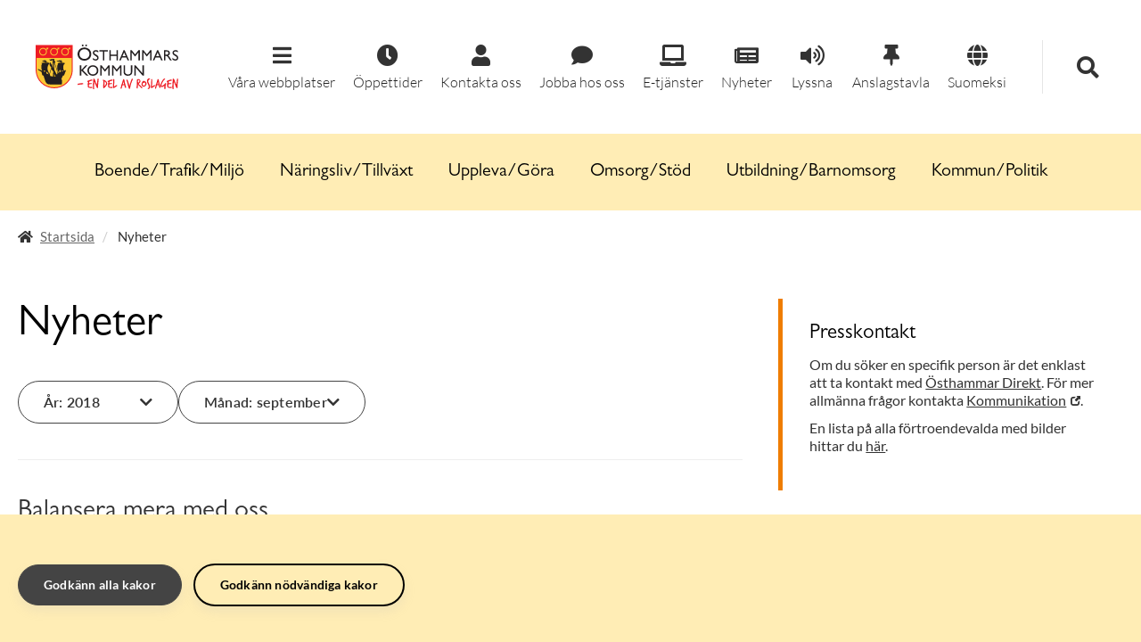

--- FILE ---
content_type: text/html; charset=utf-8
request_url: https://www.osthammar.se/sv/nyheter/?offset=&year=2018&month=9
body_size: 11247
content:


<!DOCTYPE html>
<!--[if lt IE 7]>      <html class="no-js lt-ie9 lt-ie8 lt-ie7" lang="sv" prefix="og: http://ogp.me/ns#"> <![endif]-->
<!--[if IE 7]>         <html class="no-js lt-ie9 lt-ie8" lang="sv" prefix="og: http://ogp.me/ns#"> <![endif]-->
<!--[if IE 8]>         <html class="no-js lt-ie9" lang="sv" prefix="og: http://ogp.me/ns#"> <![endif]-->
<!--[if gt IE 8]><!-->
<html class="no-js" lang="sv" prefix="og: http://ogp.me/ns#">
<!--<![endif]-->
<head>
    <meta charset="utf-8" />
    <meta http-equiv="X-UA-Compatible" content="IE=edge" />
    <meta name="viewport" content="width=device-width, initial-scale=1" />
    <title>Nyheter - &#214;sthammars kommun</title>
    <link rel="canonical" href="https://www.osthammar.se/sv/nyheter/" />
    
    <meta name="robots" content="index,follow" />
    <meta name="description" />
    <meta name="keywords" />

    <meta name="google-site-verification" content="BlR5_99CCqRXj5AzQi7DrUDAie8hiJKwyT5lm1MvKkE" />
    <meta name="referrer" content="no-referrer">

    <link rel="stylesheet" href="/assets/less/style.min.css?v=3.31.1.0" />

    <link rel="apple-touch-icon" href="/assets/img/touch-icon-iphone.png">
    <link rel="apple-touch-icon" sizes="76x76" href="/assets/img/touch-icon-ipad.png">
    <link rel="apple-touch-icon" sizes="120x120" href="/assets/img/touch-icon-iphone-retina.png">
    <link rel="apple-touch-icon" sizes="152x152" href="/assets/img/touch-icon-ipad-retina.png">
    <link rel="apple-touch-icon" sizes="180x180" href="/assets/img/touch-icon-iphone6-retina.png">
    <meta name="msapplication-config" content="none" />
    <meta name="msapplication-TileImage" content="/assets/img/pinned.png">
    <meta name="msapplication-TileColor" content="#d81a22">
    <link rel="icon" href="/assets/img/favicon-coast.png" sizes="228x228">


        
    <meta property="og:url" content="https://www.osthammar.se/sv/nyheter/" />
    <meta property="og:type" content="website" />
    <meta property="og:title" content="Nyheter - &#214;sthammars kommun" />
    <meta property="og:image" content="http://www.osthammar.se/assets/external/socialmedia.png" />
    <meta property="og:description" content="P&#229; osthammar.se finns information om &#214;sthammars kommun och v&#229;r verksamhet. H&#228;r hittar du bland annat information om skola, &#229;tervinning, lediga jobb, &#228;ldrev&#229;rd och bygglov." />

    
    <meta name="twitter:card" content="summary_large_image" />
    <meta name="twitter:site" content="@Osthammarkommun" />
    <meta name="twitter:title" content="Nyheter - &#214;sthammars kommun" />
    <meta name="twitter:image" content="http://www.osthammar.se/assets/external/socialmedia.png" />
    <meta name="twitter:description" content="P&#229; osthammar.se finns information om &#214;sthammars kommun och v&#229;r verksamhet. H&#228;r hittar du bland annat information om skola, &#229;tervinning, lediga jobb, &#228;ldrev&#229;rd och bygglov." />


    



    <!-- HTML5 Shim and Respond.js IE8 support of HTML5 elements and media queries -->
    <!-- WARNING: Respond.js doesn't work if you view the page via file:// -->
    <!--[if lt IE 9]>
      <script src="https://oss.maxcdn.com/html5shiv/3.7.2/html5shiv.min.js"></script>
      <script src="https://oss.maxcdn.com/respond/1.4.2/respond.min.js"></script>
    <![endif]-->
    <!--[if lt IE 8]>
      <link href="/assets/css/bootstrap-ie7.css" rel="stylesheet">
    <![endif]-->
    <!-- MTCaptcha javascript configuration and import, copy start -->
    <script>
        var mtcaptchaConfig = {
            "sitekey": "MTPublic-B2OZozsDE",
            "lang": "sv",
            "verified-callback": "mtcaptchaValidReturn",
            "error-callback": "mtcaptchaErrorReturn",
            "rendered-callback": "mtcaptchaRenderedReturn",
            "autoFormValidate": true
        };
        (function () {
            /*var mt_service = document.createElement('script'); mt_service.async = true; mt_service.src = 'https://service.mtcaptcha.com/mtcv1/client/mtcaptcha.min.js'; (document.getElementsByTagName('head')[0] || document.getElementsByTagName('body')[0]).appendChild(mt_service);*/
            var mt_service2 = document.createElement('script'); mt_service2.async = true; mt_service2.src = 'https://service2.mtcaptcha.com/mtcv1/client/mtcaptcha2.min.js'; (document.getElementsByTagName('head')[0] || document.getElementsByTagName('body')[0]).appendChild(mt_service2);
        })();
    </script>
    <!-- MTCaptcha javascript configuration and import, copy end -->

      
    

        <script src="/Scripts/vizzit.config.js"></script>
        <script src="/Scripts/vizzit.integration.js"></script>
</head>
<body class="  ">
    
    <a href="#top" class="sr-only sr-only-focusable">G&#229; till inneh&#229;llet</a>
    
    


    






<header class="hidden-print site-header">
    <div class="site-header__top">
        <div class="site-header__top__logo">
            <div id="logo">
                <a href="/">
                    <img src="/assets/img/osthammar_en-del-av-roslagen.svg" class="img-responsive" title="&#214;sthammars kommun" aria-label="Östhammars kommuns logotyp" alt="Östhammars kommuns logotyp">
                    </a>
            </div>
        </div>
        <div class="site-header__top__links-search-wrapper">
            <div class="site-header__top__icon-links open" id="icon-links">
                    <div id="otherWebSites" tabindex="0" role="button" class="site-header__top__icon-links__link site-header__top__icon-links__link--toggle-menu">
                        <span class="fas fa-bars"></span>
                        <span>Våra webbplatser</span>
                        <div id="otherWebSitesSubMenu" class="site-header__top__icon-links__link__sub-menu">
                                <a target="_blank" href="https://bruksgymnasiet.se/" class="site-header__top__icon-links__link__sub-menu__link" title="Bruksgymnasiet" aria-label="Bruksgymnasiet">
                                    Bruksgymnasiet
                                </a>
                                <a target="_blank" href="https://kulturskolanosthammar.se/" class="site-header__top__icon-links__link__sub-menu__link" title="Kulturskolan &#214;sthammar" aria-label="Kulturskolan &#214;sthammar">
                                    Kulturskolan &#214;sthammar
                                </a>
                                <a target="_blank" href="/link/2c554f58833f4f3897b357e08bf452e2.aspx" class="site-header__top__icon-links__link__sub-menu__link" title="Storbrunn.se" aria-label="Storbrunn.se">
                                    Storbrunn.se
                                </a>
                                <a target="_blank" href="http://www.slutforvarforsmark.se" class="site-header__top__icon-links__link__sub-menu__link" title="Slutforvarforsmark.se" aria-label="Slutforvarforsmark.se">
                                    Slutforvarforsmark.se
                                </a>
                                <a target="_blank" href="http://www.vuxosthammar.se" class="site-header__top__icon-links__link__sub-menu__link" title="Vuxenutbildningen" aria-label="Vuxenutbildningen">
                                    Vuxenutbildningen
                                </a>
                                <a target="_blank" href="https://bibliotek.osthammar.se/-/osthammars-bibliotek#/" class="site-header__top__icon-links__link__sub-menu__link" title="&#214;sthammars bibliotek" aria-label="&#214;sthammars bibliotek">
                                    &#214;sthammars bibliotek
                                </a>
                                <a target="_blank" href="/link/7d718bbe347c4021987aa7c31dbe60f9.aspx" class="site-header__top__icon-links__link__sub-menu__link" title="Uppt&#228;ck Norra Roslagen" aria-label="Uppt&#228;ck Norra Roslagen">
                                    Uppt&#228;ck Norra Roslagen
                                </a>
                        </div>
                    </div>

                <a href="/#oppettider" class="site-header__top__icon-links__link" title="Öppettider">
                    <span class="fas fa-clock"></span>
                    <span>Öppettider</span>
                </a>

                <a href="/sv/om-webbplatsen/kontakta-oss/?currenturl=https%3a%2f%2fwww.osthammar.se%2fsv%2fnyheter%2f" class="site-header__top__icon-links__link" title="Kontakta oss">
                    <span class="fas fa-user"></span>
                    <span>Kontakta oss</span>
                </a>

                
                

                    <a href="/sv/naringsliv-och-tillvaxt/arbetsmarknad/jobb/" class="site-header__top__icon-links__link" title="Jobba hos oss-länk">
                        <span class="fas fa-comment"></span>
                        <span>Jobba hos oss</span>
                    </a>

                    <a href="https://sjalvservice.osthammar.se/" class="site-header__top__icon-links__link" title="Självservice">
                        <span class="fas fa-laptop"></span>
                        <span>E-tjänster</span>
                    </a>

                    <a href="/sv/nyheter/" class="site-header__top__icon-links__link" title="Nyheter">
                        <span class="fas fa-newspaper"></span>
                        <span>Nyheter</span>
                    </a>

                <a href="//app-eu.readspeaker.com/cgi-bin/rsent?customerid=4351&lang=sv_se&readid=middle-main&url=https%3a%2f%2fwww.osthammar.se%2fsv%2fnyheter%2f%3foffset%3d%26year%3d2018%26month%3d9" onclick="readpage(this.href, 'xp1'); return false;" class="rs_href site-header__top__icon-links__link">
                    <span class="fas fa-volume-up"></span>
                    <span>Lyssna</span>
                </a>

                    <a href="/sv/kommunpolitik/politik/kommunens-anslagstavla2/" class="site-header__top__icon-links__link" title="Anslagstavla">
                        <span class="fas fa-thumbtack"></span>
                        <span>Anslagstavla</span>
                    </a>

                    <a href="/sv/kommunpolitik/kommunen/nationella-minoriteter-och-minoritetssprak2/start-suomeksi/" class="site-header__top__icon-links__link" title="Tietoa suomeksi">
                        <span class="fas fa-globe"></span>
                        <span>Suomeksi</span>
                    </a>
            </div>
            <div class="site-header__top__search site-header-search" id="header-search">
                <div class="site-header__top__search__wrapper">
                    <div class="site-header-search__content" id="header-search">
<form action="/sv/sok/" method="get">                            <div class="search-box">
                                <input tabindex="1" hidden id="search-input-desktop" aria-label="Sök" name="q" type="text" class="search-box__input form-control" placeholder="Hej, hur kan vi hj&#228;lpa dig?">
                                <button tabindex="1" id="search-box-button-desktop" class="search-box__button" aria-label="Sök" type="submit"><span class="glyphicon glyphicon-search"></span></button>
                            </div>
</form>                    </div>
                </div>
            </div>
            <div class="site-header__top__search-toggle" id="search-toggle-wrapper">
                <div tabindex="0" role="button" class="site-header__top__search-toggle__button" id="search-toggle-button" title="Sök">
                    <span id="search-toggle-icon" class="fas fa-search"></span>
                </div>
            </div>
        </div>
    </div>
</header>



<header class="site-header-mobile">
    <div class="container site-header-mobile__wrapper">
        <div class="row">
            <div class="site-header-mobile__logo">
                <div id="logo">
                    <a href="/">
                        <img src="/assets/img/osthammar_en-del-av-roslagen.svg" class="img-responsive" title="&#214;sthammars kommun" aria-label="Östhammars kommuns logotyp" alt="Östhammars kommuns logotyp">
                    </a>
                </div>
            </div>
            <div class="hamburger">
                <button class="hamburger__button" aria-label="Meny">
                    <div class="hamburger__button__lines">
                        <div class="hamburger__button__line"></div>
                        <div class="hamburger__button__line"></div>
                        <div class="hamburger__button__line"></div>
                    </div>
                    <div class="hamburger__button__close hidden">
                        <span class="fas fa-times"></span>
                    </div>
                </button>
            </div>
            <div class="site-header-mobile__search">
                <div class="container">
                    <div class="site-header-search__content" id="header-search">
<form action="/sv/sok/" method="get">                            <div class="search-box">
                                <input aria-label="Sök" name="q" type="text" class="search-box__input form-control" placeholder="Hej, hur kan vi hj&#228;lpa dig?">
                                <button class="search-box__button" aria-label="Sök" type="submit"><span class="glyphicon glyphicon-search"></span></button>
                            </div>
</form>                    </div>
                </div>
            </div>
        </div>
    </div>
</header>



<nav class="hamburger-menu">
                <a class="hamburger-menu__item " href="/sv/boendetrafikmiljo/" title="Boende/Trafik/Milj&#246;">
                    Boende/Trafik/Milj&#246;
                </a>
                <a class="hamburger-menu__item " href="/sv/naringsliv-och-tillvaxt/" title="N&#228;ringsliv/Tillv&#228;xt">
                    N&#228;ringsliv/Tillv&#228;xt
                </a>
                <a class="hamburger-menu__item " href="/sv/uppleva-och-gora/" title="Uppleva/G&#246;ra">
                    Uppleva/G&#246;ra
                </a>
                <a class="hamburger-menu__item " href="/sv/omsorg-och-stod/" title="Omsorg/St&#246;d">
                    Omsorg/St&#246;d
                </a>
                <a class="hamburger-menu__item " href="/sv/utbildning-och-barnomsorg/" title="Utbildning/Barnomsorg">
                    Utbildning/Barnomsorg
                </a>
                <a class="hamburger-menu__item " href="/sv/kommunpolitik/" title="Kommun/Politik ">
                    Kommun/Politik 
                </a>


    <a href="/#oppettider" class="hamburger-menu__item" title="Öppettider">
        <span class="fas fa-clock"></span>
        <span>Öppettider</span>
    </a>

    <a href="/sv/om-webbplatsen/kontakta-oss/?currenturl=https%3a%2f%2fwww.osthammar.se%2fsv%2fnyheter%2f" class="hamburger-menu__item" title="Kontakta oss">
        <span class="fas fa-user"></span>
        <span>Kontakta oss</span>
    </a>

    
    

        <a href="/sv/naringsliv-och-tillvaxt/arbetsmarknad/jobb/" class="hamburger-menu__item" title="Jobba hos oss-länk">
            <span class="fas fa-comment"></span>
            <span>Jobba hos oss</span>
        </a>

        <a href="https://sjalvservice.osthammar.se/" class="hamburger-menu__item" title="Självservice">
            <span class="fas fa-laptop"></span>
            <span>Självservice</span>
        </a>

        <a href="/sv/nyheter/" class="hamburger-menu__item" title="Nyheter">
            <span class="fas fa-newspaper"></span>
            <span>Nyheter</span>
        </a>

        <a href="/sv/kommunpolitik/politik/kommunens-anslagstavla2/" class="hamburger-menu__item" title="Anslagstavla">
            <span class="fas fa-thumbtack"></span>
            <span>Anslagstavla</span>
        </a>

        <a href="/sv/kommunpolitik/kommunen/nationella-minoriteter-och-minoritetssprak2/start-suomeksi/" class="hamburger-menu__item" title="Tietoa suomeksi">
            <span class="fas fa-globe"></span>
            <span>Tietoa suomeksi</span>
        </a>
            <div class="hamburger-menu__item hamburger-menu__item--divider">
            Våra andra webbplatser
        </div>
            <a target="_blank" href="https://bruksgymnasiet.se/" class="hamburger-menu__item hamburger-menu__item--additional" title="Bruksgymnasiet" aria-label="Bruksgymnasiet">
                Bruksgymnasiet
            </a>
            <a target="_blank" href="https://kulturskolanosthammar.se/" class="hamburger-menu__item hamburger-menu__item--additional" title="Kulturskolan &#214;sthammar" aria-label="Kulturskolan &#214;sthammar">
                Kulturskolan &#214;sthammar
            </a>
            <a target="_blank" href="/link/2c554f58833f4f3897b357e08bf452e2.aspx" class="hamburger-menu__item hamburger-menu__item--additional" title="Storbrunn.se" aria-label="Storbrunn.se">
                Storbrunn.se
            </a>
            <a target="_blank" href="http://www.slutforvarforsmark.se" class="hamburger-menu__item hamburger-menu__item--additional" title="Slutforvarforsmark.se" aria-label="Slutforvarforsmark.se">
                Slutforvarforsmark.se
            </a>
            <a target="_blank" href="http://www.vuxosthammar.se" class="hamburger-menu__item hamburger-menu__item--additional" title="Vuxenutbildningen" aria-label="Vuxenutbildningen">
                Vuxenutbildningen
            </a>
            <a target="_blank" href="https://bibliotek.osthammar.se/-/osthammars-bibliotek#/" class="hamburger-menu__item hamburger-menu__item--additional" title="&#214;sthammars bibliotek" aria-label="&#214;sthammars bibliotek">
                &#214;sthammars bibliotek
            </a>
            <a target="_blank" href="/link/7d718bbe347c4021987aa7c31dbe60f9.aspx" class="hamburger-menu__item hamburger-menu__item--additional" title="Uppt&#228;ck Norra Roslagen" aria-label="Uppt&#228;ck Norra Roslagen">
                Uppt&#228;ck Norra Roslagen
            </a>
        <div class="hamburger-menu__divider"></div>
</nav>


<nav class="top-navigation">
    <div class="container">
        <div class="top-navigation__content">
                        <a class="top-navigation__item " href="/sv/boendetrafikmiljo/" title="Boende/Trafik/Milj&#246;">
                            Boende/Trafik/Milj&#246;
                        </a>
                        <a class="top-navigation__item " href="/sv/naringsliv-och-tillvaxt/" title="N&#228;ringsliv/Tillv&#228;xt">
                            N&#228;ringsliv/Tillv&#228;xt
                        </a>
                        <a class="top-navigation__item " href="/sv/uppleva-och-gora/" title="Uppleva/G&#246;ra">
                            Uppleva/G&#246;ra
                        </a>
                        <a class="top-navigation__item " href="/sv/omsorg-och-stod/" title="Omsorg/St&#246;d">
                            Omsorg/St&#246;d
                        </a>
                        <a class="top-navigation__item " href="/sv/utbildning-och-barnomsorg/" title="Utbildning/Barnomsorg">
                            Utbildning/Barnomsorg
                        </a>
                        <a class="top-navigation__item " href="/sv/kommunpolitik/" title="Kommun/Politik ">
                            Kommun/Politik 
                        </a>

        </div>

    </div>
</nav>




<div class="information-wrapper"></div>
<script type="text/javascript">
    //VARIABLES
    const otherWebSites = document.getElementById("otherWebSites");
    const searchToggleButton = document.getElementById("search-toggle-button");
    const subMenu = document.getElementById("otherWebSitesSubMenu");
    const searchInputDesktop = document.getElementById("search-input-desktop");
    const searchButtonDesktop = document.getElementById("search-box-button-desktop");
    
    //EVENTLISTENERS
    if(otherWebSites != null) {
        otherWebSites.addEventListener("keypress", toggleOtherWebsites);
        otherWebSites.addEventListener("click", toggleOtherWebsites);
    }

    if (subMenu != null) {
        subMenu.addEventListener("focusout", toggleOtherWebsites);
    }

    searchToggleButton.addEventListener("keypress", toggleSearch);
    searchToggleButton.addEventListener("click", toggleSearch);
    window.addEventListener("click", closeOtherWebSites);

    //FUNCTIONS
    function toggleSearch(event) {
        var searchBox = document.getElementById("header-search");
        var headerIconLinks = document.getElementById("icon-links");
        var searchToggleIcon = document.getElementById("search-toggle-icon");
        var searchToggleWrapper = document.getElementById("search-toggle-wrapper");

        if (event instanceof MouseEvent || (event instanceof KeyboardEvent && (event.code == "Enter" || event.code == "NumpadEnter"))) {
            searchBox.classList.toggle("open");
            headerIconLinks.classList.toggle("open");
            searchToggleWrapper.classList.toggle("open");

            if (searchBox.classList.contains("open")) {
                searchToggleIcon.classList.replace("fa-search", "fa-times");
                searchInputDesktop.tabIndex = 0;
                searchButtonDesktop.tabIndex = 0;
                searchInputDesktop.focus();
                closeOtherWebSites();
            } else {
                searchToggleIcon.classList.replace("fa-times", "fa-search");
                searchInputDesktop.tabIndex = 1;
                searchButtonDesktop.tabIndex = 1;
            }
        }
    }

    function toggleOtherWebsites(event) {
        subMenu.style.display = subMenu.style.display === '' ? 'none' : subMenu.style.display;

        if (event.code == "NumpadEnter" || event.code == "Enter") {
            subMenu.style.display = subMenu.style.display === 'none' ? 'block' : 'none';
        }

        //Close OtherWebSites sub menu when user tabs through list and continues to other main menu links.
        if (event instanceof FocusEvent) {
            const leavingParent = !subMenu.contains(event.relatedTarget);

            if (leavingParent) {
                closeOtherWebSites();
            }
        }

        //Stops closeOtherWebSites function from triggering when clicking toggleotherwebsites button
        if (event instanceof MouseEvent) {
            event.stopPropagation();
        }
    }

    function closeOtherWebSites() {
        if (subMenu != null) {
            subMenu.style.display = "none";
        }
    }
</script>




<div id="main">
    <div class="container">
        <section class="hidden-print" id="page-header">
            <div class="row">
                <div class="col-sm-12">
                    <div class="breadcrumbarea">
                        
<nav id="breadcrumb">
    <ol class="breadcrumb breadcrumb--desktop">

            <li>

                    <i class="fas fa-home"></i>

                <a href="/sv/">Startsida</a>
            </li>
                <li>
            <span>Nyheter</span>
        </li>
    </ol>

        <ol class="breadcrumb breadcrumb--mobile">
            <li>
                <a href="/sv/" title="Till ovanliggande sida"><i class="fas fa-chevron-left"></i> Startsida</a>
            </li>
        </ol>

</nav>

                        <div class="breadcrumbarea__buttons">
                            <a id="opening-hours-button" class="hidden-md hidden-lg" href="/#oppettider">
                                <span class="glyphicon glyphicon-time"></span>  &#214;ppettider
                            </a>
                            <a id="readbutton" class="hidden-md hidden-lg rs_skip" accesskey="L" rel="nofollow" href="//app-eu.readspeaker.com/cgi-bin/rsent?customerid=4351&lang=sv_se&readid=main,middle,middle-main&url=https%3a%2f%2fwww.osthammar.se%2fsv%2fnyheter%2f%3foffset%3d%26year%3d2018%26month%3d9">
                                <span class="glyphicon glyphicon-volume-up"></span>  Lyssna
                            </a>
                        </div>
                    </div>
                </div>
            </div>
        </section>
    </div>
    <div class="container">
        

<section id="top" class="hidden">
    <div class="row"></div>
</section>

<div id="middle" class="news-list-page">
    <div class="row">
        <div class="col-sm-8">
            <section id="middle-main">
                <div id="middle-text" class="news-list-page__content">
                    <h1>Nyheter</h1>
                    <div class="news-filter">
                        <div class="dropdown">
                            <button class="btn btn-dropdown dropdown-toggle" id="dYearLabel" type="button" data-toggle="dropdown" aria-haspopup="true" aria-expanded="false">

                                År: 2018
                                <span class="fas fa-chevron-down"></span>
                            </button>
                            <ul class="dropdown-menu" role="menu" aria-labelledby="dYearLabel">
                                <li class="">
                                    <a href="/sv/nyheter/?offset=&amp;year=&amp;month=9" style="text-decoration: none !important">---</a>
                                </li>
                                    <li class="rs_skip">
                                        <a href="/sv/nyheter/?offset=&amp;year=2026&amp;month=9">2026</a>
                                    </li>
                                    <li class="rs_skip">
                                        <a href="/sv/nyheter/?offset=&amp;year=2025&amp;month=9">2025</a>
                                    </li>
                                    <li class="rs_skip">
                                        <a href="/sv/nyheter/?offset=&amp;year=2024&amp;month=9">2024</a>
                                    </li>
                                    <li class="rs_skip">
                                        <a href="/sv/nyheter/?offset=&amp;year=2023&amp;month=9">2023</a>
                                    </li>
                                    <li class="rs_skip">
                                        <a href="/sv/nyheter/?offset=&amp;year=2022&amp;month=9">2022</a>
                                    </li>
                                    <li class="rs_skip">
                                        <a href="/sv/nyheter/?offset=&amp;year=2021&amp;month=9">2021</a>
                                    </li>
                                    <li class="rs_skip">
                                        <a href="/sv/nyheter/?offset=&amp;year=2020&amp;month=9">2020</a>
                                    </li>
                                    <li class="rs_skip">
                                        <a href="/sv/nyheter/?offset=&amp;year=2019&amp;month=9">2019</a>
                                    </li>
                                    <li class="active rs_skip">
                                        <a href="/sv/nyheter/?offset=&amp;year=2018&amp;month=9">2018</a>
                                    </li>
                                    <li class="rs_skip">
                                        <a href="/sv/nyheter/?offset=&amp;year=2017&amp;month=9">2017</a>
                                    </li>
                                    <li class="rs_skip">
                                        <a href="/sv/nyheter/?offset=&amp;year=2016&amp;month=9">2016</a>
                                    </li>
                                    <li class="rs_skip">
                                        <a href="/sv/nyheter/?offset=&amp;year=2015&amp;month=9">2015</a>
                                    </li>
                                    <li class="rs_skip">
                                        <a href="/sv/nyheter/?offset=&amp;year=2014&amp;month=9">2014</a>
                                    </li>
                                    <li class="rs_skip">
                                        <a href="/sv/nyheter/?offset=&amp;year=2013&amp;month=9">2013</a>
                                    </li>
                                    <li class="rs_skip">
                                        <a href="/sv/nyheter/?offset=&amp;year=2012&amp;month=9">2012</a>
                                    </li>
                                    <li class="rs_skip">
                                        <a href="/sv/nyheter/?offset=&amp;year=2011&amp;month=9">2011</a>
                                    </li>
                                    <li class="rs_skip">
                                        <a href="/sv/nyheter/?offset=&amp;year=2010&amp;month=9">2010</a>
                                    </li>
                                    <li class="rs_skip">
                                        <a href="/sv/nyheter/?offset=&amp;year=2009&amp;month=9">2009</a>
                                    </li>
                            </ul>
                        </div>
                        <div class="dropdown">
                            <button class="btn btn-dropdown dropdown-toggle" id="dMonthLabel" type="button" data-toggle="dropdown" aria-haspopup="true" aria-expanded="false">

                                Månad: september
                                <span class="fas fa-chevron-down"></span>
                            </button>
                            <ul class="dropdown-menu" role="menu" aria-labelledby="dMonthLabel">
                                <li class="">
                                    <a href="/sv/nyheter/?offset=&amp;year=2018&amp;month=" style="text-decoration: none !important">---</a>
                                </li>
                                    <li class="rs_skip">
                                        <a href="/sv/nyheter/?offset=&amp;year=2018&amp;month=1">januari</a>
                                    </li>
                                    <li class="rs_skip">
                                        <a href="/sv/nyheter/?offset=&amp;year=2018&amp;month=2">februari</a>
                                    </li>
                                    <li class="rs_skip">
                                        <a href="/sv/nyheter/?offset=&amp;year=2018&amp;month=3">mars</a>
                                    </li>
                                    <li class="rs_skip">
                                        <a href="/sv/nyheter/?offset=&amp;year=2018&amp;month=4">april</a>
                                    </li>
                                    <li class="rs_skip">
                                        <a href="/sv/nyheter/?offset=&amp;year=2018&amp;month=5">maj</a>
                                    </li>
                                    <li class="rs_skip">
                                        <a href="/sv/nyheter/?offset=&amp;year=2018&amp;month=6">juni</a>
                                    </li>
                                    <li class="rs_skip">
                                        <a href="/sv/nyheter/?offset=&amp;year=2018&amp;month=7">juli</a>
                                    </li>
                                    <li class="rs_skip">
                                        <a href="/sv/nyheter/?offset=&amp;year=2018&amp;month=8">augusti</a>
                                    </li>
                                    <li class="active rs_skip">
                                        <a href="/sv/nyheter/?offset=&amp;year=2018&amp;month=9">september</a>
                                    </li>
                                    <li class="rs_skip">
                                        <a href="/sv/nyheter/?offset=&amp;year=2018&amp;month=10">oktober</a>
                                    </li>
                                    <li class="rs_skip">
                                        <a href="/sv/nyheter/?offset=&amp;year=2018&amp;month=11">november</a>
                                    </li>
                                    <li class="rs_skip">
                                        <a href="/sv/nyheter/?offset=&amp;year=2018&amp;month=12">december</a>
                                    </li>
                            </ul>
                        </div>
                    </div>

                    

                    

                    <div class="block-nyhet">
                            <article class="media">
                                <div class="media-body">
                                    <h3 class="media-heading">
                                        <a href="/sv/nyheter/nyhetsarkiv/2018/balansera-mera-med-oss/">Balansera mera med oss</a> 
                                        
                                        <small class="media-heading__sub-heading">
27 september 2018                                        </small>
                                    </h3>
                                    <p>
                                        Den 1-5 oktober uppmärksammar Östhammars kommun olika aktiviteter som på något vis förebygger fallolyckor. Kom och lyssna, titta och prova på olika aktiviteter.
                                        <small>
                                            <a href="/sv/nyheter/nyhetsarkiv/2018/balansera-mera-med-oss/">L&#228;s mer</a>
                                        </small>
                                    </p>
                                </div>
                            </article>
                            <article class="media">
                                <div class="media-body">
                                    <h3 class="media-heading">
                                        <a href="/sv/nyheter/nyhetsarkiv/2018/utredningar-startar-for-att-forbattra-va-hantering-i-osthammars-kommun/">Utredningar startar f&#246;r att f&#246;rb&#228;ttra VA-hantering i &#214;sthammars kommun</a> 
                                        
                                        <small class="media-heading__sub-heading">
26 september 2018                                        </small>
                                    </h3>
                                    <p>
                                        Östhammars kommunfullmäktige beslutar att starta föreslagna utredningar kring dricksvattenförsörjning och bättre hantering av avloppsvatten.
                                        <small>
                                            <a href="/sv/nyheter/nyhetsarkiv/2018/utredningar-startar-for-att-forbattra-va-hantering-i-osthammars-kommun/">L&#228;s mer</a>
                                        </small>
                                    </p>
                                </div>
                            </article>
                            <article class="media">
                                <div class="media-body">
                                    <h3 class="media-heading">
                                        <a href="/sv/nyheter/nyhetsarkiv/2018/grattis-till-arets-vinnare-av-kvalitetspriset2/">Grattis till &#229;rets vinnare av Kvalitetspriset!</a> 
                                        
                                        <small class="media-heading__sub-heading">
26 september 2018                                        </small>
                                    </h3>
                                    <p>
                                        Nomineringarna är klara, rösterna är räknade. Här är årets vinnare 2018.
                                        <small>
                                            <a href="/sv/nyheter/nyhetsarkiv/2018/grattis-till-arets-vinnare-av-kvalitetspriset2/">L&#228;s mer</a>
                                        </small>
                                    </p>
                                </div>
                            </article>
                            <article class="media">
                                <div class="media-body">
                                    <h3 class="media-heading">
                                        <a href="/sv/nyheter/nyhetsarkiv/2018/elavbrott-vid-osthammars-kommuns-kundtjanst/">Elavbrott vid &#214;sthammars kommuns kundtj&#228;nst</a> 
                                        
                                        <small class="media-heading__sub-heading">
25 september 2018                                        </small>
                                    </h3>
                                    <p>
                                        UPPDATERING: Nu kan du komma i kontakt med Östhammars kommuns kundtjänst.<br /><br />Just nu går det inte att nå Östhammars kommuns kundtjänst, varken via mejl eller telefon. Vi har drabbats av ett elavbrott. Vi beklagar de problem detta kan orsaka. Felsökning pågår.
                                        <small>
                                            <a href="/sv/nyheter/nyhetsarkiv/2018/elavbrott-vid-osthammars-kommuns-kundtjanst/">L&#228;s mer</a>
                                        </small>
                                    </p>
                                </div>
                            </article>
                            <article class="media">
                                <div class="media-body">
                                    <h3 class="media-heading">
                                        <a href="/sv/nyheter/nyhetsarkiv/2018/gastrike-vatten-ger-alunda-och-osterbybruk-mojlighet-att-vaxa/">Ny vattenledning ger Alunda och &#214;sterbybruk m&#246;jlighet att v&#228;xa</a> 
                                        
                                        <small class="media-heading__sub-heading">
24 september 2018                                        </small>
                                    </h3>
                                    <p>
                                        Östhammars kommun planerar för fler bostäder i Alunda och Österbybruk men idag finns inte tillräckligt med vatten, speciellt och besvärligt är det för Alunda. 
                                        <small>
                                            <a href="/sv/nyheter/nyhetsarkiv/2018/gastrike-vatten-ger-alunda-och-osterbybruk-mojlighet-att-vaxa/">L&#228;s mer</a>
                                        </small>
                                    </p>
                                </div>
                            </article>
                            <article class="media">
                                <div class="media-body">
                                    <h3 class="media-heading">
                                        <a href="/sv/nyheter/nyhetsarkiv/2018/kommunen-far-bidrag-till-utveckling-av-aspskar-och-kuststraket/">Kommunen f&#229;r bidrag till utveckling av &#196;spsk&#228;r och kuststr&#229;ket</a> 
                                        
                                        <small class="media-heading__sub-heading">
21 september 2018                                        </small>
                                    </h3>
                                    <p>
                                        Efter en ansökan från Östhammars kommun har regionala utvecklingsnämnden i veckan beslutat att satsa 500 000 kronor på tillgänglighet och servicefunktioner för boende och besökare vid Äspskär på södra Gräsö.
                                        <small>
                                            <a href="/sv/nyheter/nyhetsarkiv/2018/kommunen-far-bidrag-till-utveckling-av-aspskar-och-kuststraket/">L&#228;s mer</a>
                                        </small>
                                    </p>
                                </div>
                            </article>
                            <article class="media">
                                <div class="media-body">
                                    <h3 class="media-heading">
                                        <a href="/sv/nyheter/nyhetsarkiv/2018/100-procent-svenskt-kott-fram-till-arsskiftet/">100 procent svenskt k&#246;tt fram till &#229;rsskiftet</a> 
                                        
                                        <small class="media-heading__sub-heading">
19 september 2018                                        </small>
                                    </h3>
                                    <p>
                                        Nu har Kommunstyrelsen tagit beslut om att Östhammars kommun ska öka andelen svenskt kött i de offentliga måltiderna inom barnomsorg, skola och äldreomsorg.
                                        <small>
                                            <a href="/sv/nyheter/nyhetsarkiv/2018/100-procent-svenskt-kott-fram-till-arsskiftet/">L&#228;s mer</a>
                                        </small>
                                    </p>
                                </div>
                            </article>
                            <article class="media">
                                <div class="media-body">
                                    <h3 class="media-heading">
                                        <a href="/sv/nyheter/nyhetsarkiv/2018/studiebesok-fran-gerorgien/">Erfarenhetsutbyte med Georgien</a> 
                                        
                                        <small class="media-heading__sub-heading">
18 september 2018                                        </small>
                                    </h3>
                                    <p>
                                        Östhammars kommun har nyligen haft besök av en delegation från staden Poti i Georgien med anledning av det tvååriga Sida-finansierade projektet som påbörjats i år. Besöket innehöll många studiebesök inom äldreomsorgen och LSS-boende och man fick en god inblick i verksamheterna.
                                        <small>
                                            <a href="/sv/nyheter/nyhetsarkiv/2018/studiebesok-fran-gerorgien/">L&#228;s mer</a>
                                        </small>
                                    </p>
                                </div>
                            </article>
                            <article class="media">
                                <div class="media-body">
                                    <h3 class="media-heading">
                                        <a href="/sv/nyheter/nyhetsarkiv/2018/elever_i_osthammarskommun_har_sagt_sitt/">Elever i &#214;sthammars kommun har sagt sitt</a> 
                                        
                                        <small class="media-heading__sub-heading">
12 september 2018                                        </small>
                                    </h3>
                                    <p>
                                        Det var inte bara riksdagsvalet som blev jämnt, även skolvalet visar att vi har olika uppfattningar om vilka som borde styra. Så vem vann egentligen skolvalet 2018? Här är resultatet.
                                        <small>
                                            <a href="/sv/nyheter/nyhetsarkiv/2018/elever_i_osthammarskommun_har_sagt_sitt/">L&#228;s mer</a>
                                        </small>
                                    </p>
                                </div>
                            </article>
                            <article class="media">
                                <div class="media-body">
                                    <h3 class="media-heading">
                                        <a href="/sv/nyheter/nyhetsarkiv/2018/arets-handledare-finns-i-osthammar/">&#197;rets handledare finns i &#214;sthammar</a> 
                                        
                                        <small class="media-heading__sub-heading">
11 september 2018                                        </small>
                                    </h3>
                                    <p>
                                        Martin Schreij har nominerats till Årets handledare av Vård och omsorgscollege i Uppsala län. 
                                        <small>
                                            <a href="/sv/nyheter/nyhetsarkiv/2018/arets-handledare-finns-i-osthammar/">L&#228;s mer</a>
                                        </small>
                                    </p>
                                </div>
                            </article>
                    </div>
                    <nav>
                        <ul class="pager">
                                <li class="previous disabled"><a href="javascript:">&larr; Tillbaka</a></li>

                            <li class="pager-info">
                                Visar 1 - 10 av totalt 14 resultat
                            </li>

                                <li class="next"><a href="/sv/nyheter/?offset=10&amp;year=2018&amp;month=9">Fler resultat &rarr;</a></li>
                        </ul>
                    </nav>
                </div>
            </section>
            <section id="middle-footer" class="hidden"></section>
        </div>
        <div class="col-sm-4">
            <section id="middle-aside">
                <div><h2>Presskontakt</h2>

<p>Om du söker en specifik person är det enklast att ta kontakt med <a href="/sv/organisation/forvaltning/kommunledningskontoret/osthammar-direkt/">Östhammar Direkt</a>. För mer allmänna frågor kontakta&nbsp;<a href="mailto:kommunikation@osthammar.se">Kommunikation</a>.</p>
<p>En lista på alla förtroendevalda med bilder hittar du <a href="/sv/organisation/fortroendevalda/">här</a>.</p>


</div>
            </section>
        </div>
    </div>
</div>
    </div>
</div>

<footer class="hidden-print footer">
    <div class="container">
        <div class="row">
            <div class="col-sm-12 col-md-6 footer__section">

                <div class="row">
                    
                    <div class="col-sm-4 col-md-6 footer__section">

                        <img class="footer__logo" src="/assets/img/osthammar_en-del-av-roslagen.svg" title="Östhammars kommuns logotyp" aria-label="Östhammars kommuns logotyp" alt="Östhammars kommuns logotyp"/>

                            <div class="footer__link-wrap">
                                <a class="footer__link" href="/sv/organisation/forvaltning/kommunledningskontoret/osthammar-direkt/">&#214;sthammar Direkt</a>
                            </div>
                            <div class="footer__link-wrap">
                                <a class="footer__link" href="/sv/om-webbplatsen/kontakta-oss/">Kontakta oss</a>
                            </div>
                            <div class="footer__link-wrap">
                                <a class="footer__link" href="/sv/organisation/forvaltning/omsorgskontoret/">Kontakta Omsorgskontoret</a>
                            </div>
                    </div>
                    <div class="col-sm-8 col-md-6">
                        <address><strong>&Ouml;sthammars kommun</strong><br /><strong>Bes&ouml;ksadress:</strong> <br />St&aring;ng&ouml;rsgatan 10, 742 31 &Ouml;sthammar<br /><strong>Postadress:</strong> <br />Box 66, 742 21 &Ouml;sthammar<br /><abbr title="Telefon">Tel:</abbr>0173-860 00<br /><abbr title="E-post">E-post:</abbr>&nbsp;<a href="mailto:osthammardirekt@osthammar.se">osthammardirekt@osthammar.se</a><br /><abbr title="Organisationsnummer">Orgnr:</abbr>&nbsp;212000-0290</address><address>&nbsp;</address><address><strong>Omsorgskontoret<br />Bes&ouml;ksadress:</strong><br />Kyrkogatan 14, 742 31 &Ouml;sthammar<br /><strong>Postadress:</strong><br />Box 36, 742 21 &Ouml;sthammar</address>

                    </div>
                </div>
       
            </div>
            <div class="col-sm-12 col-md-6">
                <div class="row">
                    <div class="col-xs-12 col-sm-4 col-md-6 footer__section">
                        
                            <div class="footer__link-wrap">
                                <a class="footer__link" href="/sv/om-webbplatsen/om-webbplatsen/">Om webbplatsen</a>
                            </div>
                            <div class="footer__link-wrap">
                                <a class="footer__link" href="/sv/kommunpolitik/for-dig-som-bor-i-kommunen/information-om-hur-vi-hanterar-dina-personuppgifter/">Behandling av personuppgifter</a>
                            </div>
                            <div class="footer__link-wrap">
                                <a class="footer__link" href="/sv/om-webbplatsen/tillganglighetsredogorelse/" title="Tillgänglighetsredogörelse">Tillg&#228;nglighetsredog&#246;relse</a>
                            </div>
                            <div class="footer__link-wrap">
                                <a class="footer__link" href="/sv/nyheter/">Nyheter</a>
                            </div>
                            <div class="footer__link-wrap">
                                <a class="footer__link" href="/sv/kalender/">Kalender</a>
                            </div>
                            <div class="footer__link-wrap">
                                <a class="footer__link" href="https://karta.osthammar.se/spatialmap?" title="Kommunkarta">Kommunkarta</a>
                            </div>
                            <div class="footer__link-wrap">
                                <a class="footer__link" href="/sv/a-till-o/">&#214;sthammar A-&#214;</a>
                            </div>
                            <div class="footer__link-wrap">
                                <a class="footer__link" href="/sv/amnen/">&#196;mnen</a>
                            </div>
                            <div class="footer__link-wrap">
                                <a class="footer__link" href="/sv/dokument/">Dokument</a>
                            </div>

                    </div>
                    <div class="col-xs-12 col-sm-4 col-md-6 footer__section">
                        
                            <div class="footer__link-wrap">
                                <a class="footer__link" href="https://www.facebook.com/osthammar/" target="_blank">Facebook</a>
                            </div>
                            <div class="footer__link-wrap">
                                <a class="footer__link" href="https://www.instagram.com/osthammarskommun/" target="_blank" title="Instagram ">Instagram</a>
                            </div>
                            <div class="footer__link-wrap">
                                <a class="footer__link" href="https://www.youtube.com/user/osthammarskommun/" target="_blank">Youtube</a>
                            </div>
                            <div class="footer__link-wrap">
                                <a class="footer__link" href="http://se.linkedin.com/company/-sthammars-kommun" target="_blank">LinkedIn</a>
                            </div>
                            <div class="footer__link-wrap">
                                <a class="footer__link" href="https://ines.osthammar.se/">Ines - kommunens intran&#228;t</a>
                            </div>
                    </div>
                </div>
            </div>
        </div>
    </div>
    <div class="footer__footer">

    </div>
</footer>



    <script src="/Scripts/jquery-1.11.1.min.js"></script>
    <script src="/Scripts/osthammar.min.js?v=1"></script>
    
    

    
    <script src="//sf1-eu.readspeaker.com/script/4351/webReader/webReader.js?pids=wr" type="text/javascript"></script>
    <div id="xp1" class="rs_addtools rs_splitbutton rs_preserve rs_skip rs_exp"></div>

    <script type="text/javascript">
    $(document).ready(function () {
            
                $('#contactbutton').click(function (e) {
                    $("#contactmodal .modal-content").load("/sv/om-webbplatsen/kontakta-oss/?rendermode=modal&currenturl=https%3a%2f%2fwww.osthammar.se%2fsv%2fnyheter%2f", function () {
                        $('#contactmodal').modal();
                    });
                    e.preventDefault();
                });
            

    });
</script>

<div id="contactmodal" class="modal">
    <div class="modal-dialog">
        <div id="contactmodalcontent" class="modal-content">
        </div>
    </div>
</div>

        <div id="pre" class="hidden-print cookie-banner">
        <div class="container-fluid alert-dismissible">
            <div class="container">
                <div class="row">
                    <div role="alert" class="">
                        

                        
                        <button onclick="acceptAllCookies()" class="btn btn-primary" type="button">
                            <span aria-hidden="true">Godkänn alla kakor</span><span class="sr-only">Stäng</span>
                        </button>
                        <button onclick="acceptNecessaryCookies()" class="btn btn-secondary" type="button">
                            <span aria-hidden="true">Godkänn nödvändiga kakor</span><span class="sr-only">Stäng</span>
                        </button>
                    </div>
                </div>
            </div>
        </div>
    </div>
    <script type="text/javascript">
        function acceptAllCookies() {
            $.ajax({
                url: '/cookies/acceptcookies/',
                method: 'GET'
            });
            $vizzit.cookie.set();
            $('#pre').slideUp();
        }

        function acceptNecessaryCookies() {
            $.ajax({
                url: '/cookies/acceptcookies/',
                method: 'GET'
            });
            $('#pre').slideUp();
        }
    </script>


      
    

</body>
</html>
